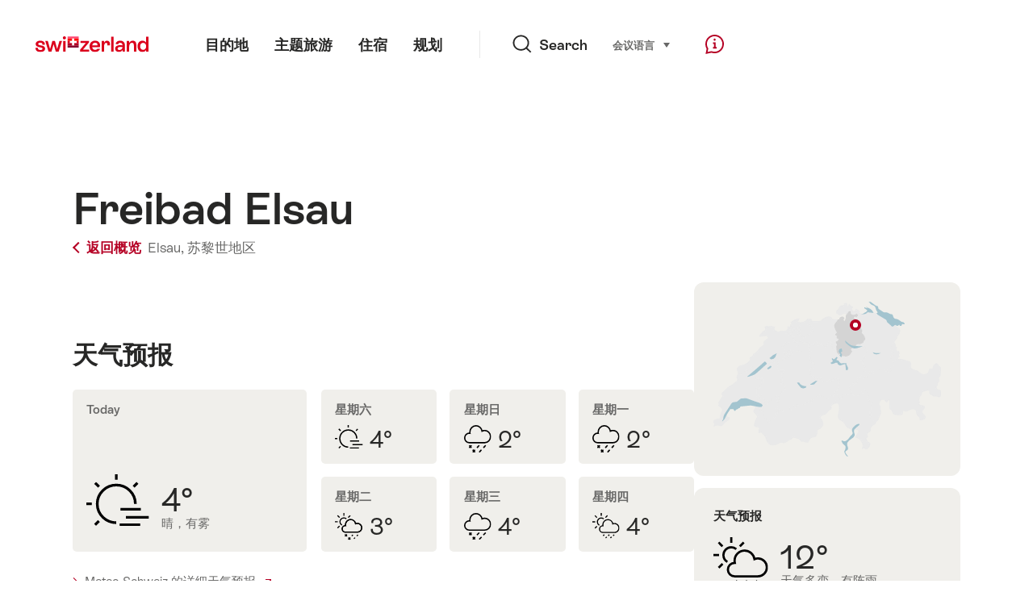

--- FILE ---
content_type: text/html;charset=UTF-8
request_url: https://sospo.myswitzerland.com/lakesides-swimming-pools-zh/freibad-elsau-562/
body_size: 14388
content:
<!DOCTYPE html>
<html class="no-js" dir="ltr" itemscope lang="zh">
<head>
    <meta charset="utf-8">
    <meta content="width=device-width, initial-scale=1.0" name="viewport">
    <meta content="app-id=588419227" name="apple-itunes-app">
    <meta content="app-id=com.myswitzerland.familyapp&amp;hl=de" name="google-play-app">

    <!-- Google Tag Manager -->
    <script>
  (function(w, d, s, l, i) {
    w[l] = w[l] || [];w[l].push({
      'gtm.start' : new Date().getTime(),
      event : 'gtm.js'
    });
    var f = d.getElementsByTagName(s)[0],
      j = d.createElement(s),
      dl = l != 'dataLayer' ? '&l=' + l : '';
    j.async = true;
    j.src = 'https://www.googletagmanager.com/gtm.js?id=' + i + dl;f.parentNode.insertBefore(j, f);
  })(window, document, 'script', 'dataLayer', 'GTM-K3Q6QXG');
</script>
    <!-- End Google Tag Manager -->

    <meta content="/assets/img/graphics/mstile-310x310.png" name="msapplication-TileImage">
    <link href="/assets/img/graphics/favicon-16x16.png" rel="icon" sizes="16x16" type="image/png">
    <link href="/assets/img/graphics/favicon-32x32.png" rel="icon" sizes="32x32" type="image/png">
    <link href="/assets/img/graphics/favicon-96x96.png" rel="icon" sizes="96x96" type="image/png">
    <link href="/assets/img/graphics/android-icon-192x192.png" rel="icon" sizes="192x192" type="image/png">
    <link href="/assets/img/graphics/apple-touch-icon-180x180.png" rel="apple-touch-icon" sizes="180x180" type="image/png">
    <link as="font" crossorigin href="/assets/fonts/STAllegra-Semibold.woff2" rel="preload" type="font/woff2">
    <link as="font" crossorigin href="/assets/fonts/STAllegra-Regular.woff2" rel="preload" type="font/woff2">

    <title>Freibad Elsau, Elsau: Water temperature &amp; weather | 瑞士国家旅游局</title>
    <meta content="Current information on temperatures, prices, opening hours and infrastructure for Freibad Elsau" name="description">

    
    <meta name="robots" content="index, follow">
    <!-- Open Graph data -->
    <meta content="article" property="og:type">
    <meta property="og:title">
    <meta content="Current information on temperatures, prices, opening hours and infrastructure for Freibad Elsau" property="og:description">
    <!-- Schema.org markup for Google+ -->
    <meta itemprop="name">
    <meta content="Current information on temperatures, prices, opening hours and infrastructure for Freibad Elsau" itemprop="description">
    <!-- Twitter Card data -->
    <meta content="summary" name="twitter:card">
    <meta name="twitter:title">
    <meta content="Current information on temperatures, prices, opening hours and infrastructure for Freibad Elsau" name="twitter:description">

    <script id="svgicons-script">
  (function (url, revision) {
    var storage = window.localStorage || {};
    if (!storage.svgicons || storage.svgicons_revision != revision) {
      document.write('<link rel="preload as="image" data-revision="' + revision + '" href="' + url + '" id="svgicons">');
    } else {
      document.write('<meta name="svgicons" data-revision="' + revision + '" content="' + url + '" id="svgicons">');
    }
  })( "/assets/img/svg-sprite.svg", '394faaf041a0d50e82b4484d91e7cbd53792b4c9bf06cd4ddf13a7dc655d3065');

  // The revision (second parameter) should change whenever the svg sprite (json) changes.
  // e.g. you can use the modification timestamp of the json file.
</script>

    <script>
  window.app_config = {
    language: document.querySelector("html").getAttribute("lang"),
    assetsDirectory: "/assets",
    locale: {
      watchlist: {
        storage: "watchlist",
        defaultName: "",
        removed: "\u79FB\u9664\u6536\u85CF"
      },
      autocomplete: {
        selected: "",
        complete: "\u60A8\u7684\u9009\u62E9 ${value}",
        found: "",
        notfound: "\u65E0\u5408\u9002\u7684\u5EFA\u8BAE"
      },
      date: {
        "date-picker-instruction": "\u8BF7\u4F7F\u7528\u65B9\u5411\u952E\u9009\u62E9\u65E5\u671F",
        firstDayOfWeek: 1,
        dateFormat: null,
        today: "Today",
        disabled: "\u4E0D\u9002\u7528",
        "prev-month": "\u4E00\u500B\u6708\u524D",
        "next-month": "\u4E00\u4E2A\u6708\u540E",
        months: [
          "\u4E00\u6708",
          "\u4E8C\u6708",
          "\u4E09\u6708",
          "April",
          "\u4E94\u6708",
          "\u516D\u6708",
          "\u4E03\u6708",
          "August",
          "\u4E5D\u6708",
          "\u5341\u6708",
          "\u5341\u4E00\u6708",
          "\u5341\u4E8C\u6708"
        ],
        monthsShort: [
          "Jan",
          "Feb",
          "Mar",
          "Apr",
          "May",
          "Jun",
          "Jul",
          "Aug",
          "Sep",
          "Oct",
          "\u5341\u4E00\u6708",
          "\u5341\u4E8C\u6708"
        ],
        weekdays: [
          "\u661F\u671F\u65E5",
          "\u661F\u671F\u4E00",
          "\u661F\u671F\u4E8C",
          "\u661F\u671F\u4E09",
          "\u661F\u671F\u56DB",
          "\u661F\u671F\u4E94",
          "\u661F\u671F\u516D"
        ],
        weekdaysShort: [
          "\u661F\u671F",
          "\u661F\u671F",
          "\u661F\u671F",
          "\u661F\u671F",
          "\u661F\u671F",
          "\u661F\u671F",
          "\u661F\u671F"
        ]
      },
      formerrors: {
        required: "",
        email: "",
        url: "",
        tel: "{label}' \u4E0D\u662F\u6B63\u78BA\u96FB\u8A71\u865F\u78BC",
        maxLength: "",
        minLength: "",
        equal: "",
        custom: ""
      },
      geolocation: {
        PERMISSION_DENIED: 'Der Benutzer hat die Ermittlung der Position nicht erlaubt.',
        POSITION_UNAVAILABLE: 'Die Position ist nicht verfügbar.',
        TIMEOUT: 'Das Zeitlimit für die Ermittlung der Position wurde überschritten.',
        UNKNOWN_ERROR: 'Unbekannter Fehler bei der Ermittlung der Position.'
      },
      map: {
        "copyright-swisstopo": "Geodaten © swisstopo"
      },
      weather: {
        w1: "\u6674\u5929",
        w2: "\u6674\uFF0C\u6709\u96FE",
        w3: "\u591A\u96F2",
        w4: "\u5929\u6C14\u591A\u53D8\uFF0C\u6709\u9635\u96E8",
        w5: "\u5929\u6C14\u591A\u53D8\uFF0C\u6709\u96F7\u96E8",
        w6: "\u5929\u6C14\u591A\u53D8\uFF0C\u6709\u964D\u96EA",
        w7: "\u5929\u6C14\u591A\u53D8\uFF0C\u6709\u51AC\u5B63\u96F7\u96E8",
        w8: "\u5929\u6C14\u591A\u53D8\uFF0C\u6709\u96E8\u5939\u96EA",
        w9: "\u5929\u6C14\u591A\u53D8\uFF0C\u6709\u51AC\u5B63\u96F7\u96E8",
        w10: "\u5C40\u90E8\u591A\u96F2",
        w11: "\u5C40\u90E8\u591A\u96F2\uFF0C\u6709\u9663\u96E8",
        w12: "\u5C40\u5730\u591A\u4E91\uFF0C\u6709\u96F7\u96E8",
        w13: "\u6642\u3005\u66C7\u308A\u307E\u305F\u306F\u96EA",
        w14: "\u5C40\u5730\u591A\u4E91\uFF0C\u6709\u51AC\u5B63\u96F7\u66B4",
        w15: "\u5C40\u90E8\u6709\u96F2\uFF0C\u6709\u9730/\u96E8\u593E\u96EA",
        w16: "\u5C40\u5730\u591A\u4E91\uFF0C\u6709\u51AC\u5B63\u96F7\u66B4",
        w17: "\u6709\u96FE",
        w18: "\u591A\u4E91",
        w19: "\u5927\u90E8\u5206\u65F6\u95F4\u591A\u4E91",
        w20: "Cloudy and rainy",
        w21: "Cloudy, snowfall",
        w22: "Cloudy, sleet",
        w23: "\u5927\u96E8",
        w24: "\u5927\u96EA",
        w25: "Cloudy, rain showers",
        w26: "Cloudy, thunderstorms",
        w27: "Cloudy, snowfall",
        w28: "\u591A\u4E91\uFF0C\u6709\u51AC\u5B63\u96F7\u66B4",
        w29: "Cloudy, sleet showers",
        w30: "\u591A\u4E91\uFF0C\u6709\u51AC\u5B63\u96F7\u66B4"
      },
      overlay: {
        closeButton: 'Overlay schliessen',
        iframeNotAccessible: 'Dieses Element ist nicht barrierefrei zugänglich.'
      }
    },
    google: {
      maps: {
        key: "AIzaSyCYlPxaWedZYP-fURKWamK6rtJb24LIiCo"
      }
    },
    algolia: {
      app: "LMQVZQEU2J",
      key: "913f352bafbf1fcb6735609f39cc7399",
      index: "myst_zh",
      searchResultsUrl: "//www.myswitzerland.com/zh/search",
      facetTypes: {
        Accommodation: "\u4F4F\u5BBF",
        Art: "\u827A\u672F",
        Climate_Overview_Page: "\u6C14\u5019",
        Default_Page: "\u9801\u9762",
        Event: "\u6D3B\u52A8",
        Experience: "\u4F53\u9A8C",
        Finder_Page: "\u7B5B\u9009\u9875\u9762",
        Food: "\u9910\u996E",
        Form: "\u4ECE",
        Home_Page: "\u4E3B\u9875",
        Info_Overview_Page: "\u4FE1\u606F",
        Info_Section_Page: "\u4FE1\u606F",
        Info: "Page",
        Landing_Page: "\u9801\u9762",
        News: "\u6700\u65B0\u6D88\u606F",
        Offer: "\u9879\u76EE",
        Organisation: "Organisation",
        Place: "\u5834\u6240\r\n",
        Planning_Information: "Planning Information",
        Recipe: "\u98DF\u8C31",
        Restaurant: "\u9910\u5385",
        Root_Page: "\u9801\u9762",
        Route: "\u7EBF\u8DEF",
        Storytelling_Page: "Story",
        Touristic_Object_Overview_Page: "\u65C5\u6E38\u76EE\u7684\u5730\u6982\u89C8",
        Whitelabel_Page: "\u65C5\u6E38\u76EE\u7684\u5730\u6982\u89C8",
      }
    },
    guidle: {
      apiPois: 'https://www.guidle.com/m_ekUNmn/Schweiz-Tourismus/Webcams/?language={lang}',
      apiDetail: 'https://www.guidle.com/m_ekUNmn/Schweiz-Tourismus/Webcams/?templateVariant=json&offerIds={id}&language={lang}',
      apiHistory: 'https://www.guidle.com/api/rest/2.0/webcam/historic-pictures/{id}'
    }
  }
</script>

<script async src="https://www.googletagservices.com/tag/js/gpt.js"></script>
    <script>
  if (window.matchMedia && window.matchMedia('(prefers-color-scheme: dark)').matches) {
    const darkStyles = "/assets/css/ui-dark.css?d673430d1f20ac2969c0355a760faf7121ac19427cb1d0f9dfcc641b0f7e230e";
    document.write(`<link href="${darkStyles}" rel="stylesheet">`);
  } else {
    const styles = "/assets/css/ui.css?ae9b86d705dfc488a6f403346e2bd218b37ba8e8604f86f4ab5a6a3c16706cdc";
    document.write(`<link href="${styles}" rel="stylesheet">`);
  }
</script>
<noscript>
    <link rel="stylesheet" href="/assets/css/ui.css?ae9b86d705dfc488a6f403346e2bd218b37ba8e8604f86f4ab5a6a3c16706cdc">
</noscript>

</head>

<body>
<noscript>
    <iframe src="https://www.googletagmanager.com/ns.html?id=GTM-K3Q6QXG" height="0" width="0" style="display:none;visibility:hidden"></iframe>
</noscript>

<div id="body">
    <header class="Header" data-js-autobreak="small" data-js-nav id="Header">
    <p aria-level="1" class="visuallyhidden" role="heading">跳转至 myswitzerland.com</p>
    <nav aria-describedby="Skiplinks--h2" class="Skiplinks" data-js-skiplinks id="Skiplinks">
        <h2 class="visuallyhidden" id="Skiplinks--h2">快速导航</h2>
        <ul>
            <li><a accesskey="1" href="#main-content" title="[ALT + 1]">内容</a></li>
            <li><a accesskey="2" href="/" title="[ALT + 2]">主页</a></li>
            <li><a accesskey="3" href="#headermainnav" title="[ALT + 3]">导航</a></li>
            <li><a accesskey="4" href="#TO_BE_DEFINED" title="[ALT + 4]">Sitemap</a></li>
            <li><a accesskey="5" aria-expanded="false" data-flyout='{"focusInside":"input"}' data-js-flyout href="#searchOverlay" title="[ALT + 5]">直接搜索</a></li>
        </ul>
    </nav>

    <div class="Overlay is-collapsed" data-flyout='{"syncstate":{"html, body":"is-overlaid"},"openAnimated":true,"closeAnimated":true,"arrowElements":false,"history":"searchOverlay"}' id="searchOverlay">
        <button class="Overlay--close" data-flyout-el="close" type="button">
            <span class="visuallyhidden">关闭导航</span>
        </button>
        <div class="Overlay--content">
            <div class="Search" data-imageconfig="w_{w},h_{h},c_fill,g_auto,f_auto,q_auto,e_sharpen:50/" data-imagepath="https://media.myswitzerland.com/image/fetch/" data-js-search data-minlength="2" data-path="https://www.myswitzerland.com/zh">
    <div class="js-search--app">
        <script type="application/json">
            {
                "searchLegend": "Search",
                "placeholder": "输入搜索内容",
                "searchButton": "搜索",
                "resultsFound": "结果",
                "showAll": "显示全部",
                "showPage": "显示内容"
            }
        </script>
    </div>
</div>

        </div>
        <button class="FocusOnly" data-flyout-el="close" type="button">关闭导航</button>
    </div>

    <div class="Header--nav is-hidden-mobilenav" data-js-autobreak="small">
        <div class="Header--nav--logo">
            <a class="HeaderLogo" href="//www.myswitzerland.com/zh/" id="headerlogo" title="MySwitzerland">
    <span class="HeaderLogo--picto Icon" data-picto="logo-switzerland-flag">
        <svg aria-hidden="true"><use xlink:href="#picto-logo-switzerland-flag"></use></svg>
    </span>
</a>


        </div>

        <div class="Header--navLeft">
            <div class="Header--nav--main ResponsiveHolder" data-js-responsive-content='{"target":"headermainnav","breakpoint":"tablet-portrait","type":"above"}'>
                <nav class="HeaderMainNav" id="headermainnav">
                    <h2 class="visuallyhidden">总导航</h2>
                    <ul class="HeaderMainNav--list">
                        <li><a class="HeaderMainNav--link" href="https://www.myswitzerland.com/zh-hans/destinations/"> <span class="HeaderMainNav--link--text">目的地</span></a></li>
                        <li><a class="HeaderMainNav--link" href="https://www.myswitzerland.com/zh-hans/interests/"> <span class="HeaderMainNav--link--text">主题旅游</span></a></li>
                        <li><a class="HeaderMainNav--link" href="https://www.myswitzerland.com/zh-hans/accommodation/"> <span class="HeaderMainNav--link--text">住宿</span></a></li>
                        <li><a class="HeaderMainNav--link" href="https://www.myswitzerland.com/zh-hans/planning/"> <span class="HeaderMainNav--link--text">规划</span></a></li>
                    </ul>
                </nav>
            </div>
        </div>
        <div class="Header--nav--services" data-hidden="true" data-js-collapsible='{"group":"subnav","syncstate":{".Header--nav":"is-servicenav-open"}}' id="headerservicenavcontainer">
            <h2 class="visuallyhidden">Search</h2>
            <a aria-expanded="false" class="HeaderSearch" data-flyout-target="searchOverlay" data-flyout='{"focusInside":"input"}' data-js-flyout href="#searchOverlay">
                <span class="Icon" data-picto="service-search">
                    <svg aria-hidden="true"><use xlink:href="#picto-service-search"></use></svg>
                </span>
                <span class="HeaderSearch--text">Search</span>
            </a>
        </div>
        <div class="Header--nav--meta ResponsiveHolder" data-js-responsive-content='{"target":"headermetanav","breakpoint":"tablet-portrait","type":"above"}'>
            <div class="HeaderMetaNav" id="headermetanav">
    <h2 class="visuallyhidden">语言，地区及相关链接</h2>
    <ul class="HeaderMetaNav--list">
        <li class="HeaderMetaNav--item">
            <a class="" href="https://www.myswitzerland.com/meetings/"> 会议 </a>
        </li>

        <li class="HeaderMetaNav--item">
            <div class="Flyout HeaderMetaNav--languages bottom">
                <a href="#u86" class="Flyout--trigger" data-js-flyout="true" aria-controls="u86" aria-expanded="false">
                    <span class="Icon before inline" data-picto="globe">
                        <svg aria-hidden="true"><use xlink:href="#picto-globe"></use></svg>
                    </span>
                    语言
                    <span class="visuallyhidden">选择 (点击显示)</span>
                </a>
                <div class="Flyout--content is-collapsed" id="u86">
                    <div class="Flyout--content--inner" data-js-selfalign>
                        <div class="HeaderMetaNav--languages">
    <ul class="LinkList menu">
        
        <li>
            <a class="Link black small" href="https://sospo.myswitzerland.com/badewetter/freibad-elsau-562/">Deutsch</a>
        </li>
        
        <li>
            <a class="Link black small" href="https://sospo.myswitzerland.com/lakesides-swimming-pools/freibad-elsau-562/">English</a>
        </li>
        
        <li>
            <a class="Link black small" href="https://sospo.myswitzerland.com/meteo-des-plages/freibad-elsau-562/">Français</a>
        </li>
        
        <li>
            <a class="Link black small" href="https://sospo.myswitzerland.com/temperature-balneari/freibad-elsau-562/">Italiano</a>
        </li>
        
        <li>
            <a class="Link black small" href="https://sospo.myswitzerland.com/zonas-de-bano/freibad-elsau-562/">Español</a>
        </li>
        
        <li>
            <a class="Link black small" href="https://sospo.myswitzerland.com/zwemweer/freibad-elsau-562/">Nederlands</a>
        </li>
        
        <li>
            <a class="Link black small" href="https://sospo.myswitzerland.com/lakesides-swimming-pools-pt/freibad-elsau-562/">Português</a>
        </li>
        
        <li>
            <a class="Link black small" href="https://sospo.myswitzerland.com/jeziora-baseny/freibad-elsau-562/">Polski</a>
        </li>
        
        <li>
            <a class="Link black small" href="https://sospo.myswitzerland.com/lakesides-swimming-pools-ru/freibad-elsau-562/">Русский</a>
        </li>
        
        <li>
            <a class="Link black small is-active" href="https://sospo.myswitzerland.com/lakesides-swimming-pools-zh/freibad-elsau-562/">中文简体</a>
        </li>
        
        <li>
            <a class="Link black small" href="https://sospo.myswitzerland.com/lakesides-swimming-pools-ja/freibad-elsau-562/">日本語</a>
        </li>
        
        <li>
            <a class="Link black small" href="https://sospo.myswitzerland.com/lakesides-swimming-pools-zo/freibad-elsau-562/">中文繁体</a>
        </li>
        
        <li>
            <a class="Link black small" href="https://sospo.myswitzerland.com/lakesides-swimming-pools-ko/freibad-elsau-562/">한국어</a>
        </li>
        
        <li>
            <a class="Link black small" href="https://sospo.myswitzerland.com/lakesides-swimming-pools-ar/freibad-elsau-562/">العربية</a>
        </li>
    </ul>
</div>

                        
                        <button class="FocusOnly" data-flyout-el="close" type="button">关闭</button>
                    </div>
                </div>
            </div>
        </li>
    </ul>
</div>

        </div>
        <nav class="HeaderServiceNav">
            <h2 class="visuallyhidden">Service Navigation</h2>
            <ul class="HeaderServiceNav--list">
                <li>
                    <a href="//help.myswitzerland.com/hc/" class="HeaderServiceNav--link" data-js-tooltip="bottom compact t-xxs t-red t-bold" title="帮助 &amp; 联络">
                        <span class="Icon red" data-picto="service-contact">
                            <svg aria-hidden="true"><use xlink:href="#picto-service-contact"></use></svg>
                        </span>
                        <span class="visuallyhidden">帮助 &amp; 联络</span>
                    </a>
                </li>
                <li class="is-visible-tablet-portrait">
                    <a href="" class="HeaderServiceNav--link" data-js-tooltip="bottom compact t-xxs t-red t-bold" title="在我周围">
                        <span class="Icon red" data-picto="service-around-me">
                            <svg aria-hidden="true"><use xlink:href="#picto-service-around-me"></use></svg>
                        </span>
                        <span class="visuallyhidden">在我周围</span>
                    </a>
                </li>
            </ul>
        </nav>
    </div>
    <div class="HeaderMobile" data-js-autobreak="small">
    <div class="HeaderMobile--header">
        <a class="HeaderLogo" href="//www.myswitzerland.com/zh/" id="headerlogo" title="MySwitzerland">
    <span class="HeaderLogo--picto Icon" data-picto="logo-switzerland-flag">
        <svg aria-hidden="true"><use xlink:href="#picto-logo-switzerland-flag"></use></svg>
    </span>
</a>



        <button aria-controls="mobilenav" aria-expanded="false" class="HeaderMobile--toggle" data-js-flyout>
            <span class="HeaderMobile--toggle--label"> 目录 <span class="visuallyhidden">打开导航</span>
            </span>
        </button>
    </div>
    <div class="HeaderMobile--nav is-collapsed" data-flyout='{"syncstate":{"#Header, html":"is-mobile-open"},"closeAnimated":true,"arrowElements":"[aria-controls], a[href]"}' id="mobilenav">
        <div class="HeaderMobile--nav--main">
            <div class="HeaderMobile--nav--head">
                <button class="HeaderMobile--nav--close" data-flyout-el="close">
                    <span class="visuallyhidden">关闭导航</span>
                </button>
                <h2 class="visuallyhidden">Search</h2>
<a aria-expanded="false" class="HeaderSearch" data-flyout='{"focusInside":"input","syncstate":{".HeaderMobile--nav":"is-search-open"},"openAnimated":true,"closeAnimated":true}' data-js-flyout href="#searchOverlay">
    <span class="Icon" data-picto="service-search">
        <svg aria-hidden="true"><use xlink:href="#picto-service-search"></use></svg>
    </span>
    <span class="HeaderSearch--text">Search</span>
</a>

            </div>
            <div class="HeaderMobile--nav--body">
                <nav class="HeaderMobileMainNav">
                    <h2 class="visuallyhidden">总导航</h2>
                    <ul class="HeaderMobileMainNav--list">
                        <li><a class="HeaderMobileMainNav--link home" href="/">Home</a></li>
                        <li><a class="HeaderMobileMainNav--link" href="https://www.myswitzerland.com/zh-hans/destinations/"> 目的地 </a></li>
                        <li><a class="HeaderMobileMainNav--link" href="https://www.myswitzerland.com/zh-hans/interests/"> 主题旅游 </a></li>
                        <li><a class="HeaderMobileMainNav--link" href="https://www.myswitzerland.com/zh-hans/accommodation/"> 住宿 </a></li>
                        <li><a class="HeaderMobileMainNav--link" href="https://www.myswitzerland.com/zh-hans/planning/"> 规划 </a></li>
                    </ul>
                </nav>
                <div class="ResponsiveHolder" data-js-responsive-content='{"target":"headermetanav","breakpoint":"tablet-portrait","type":"below"}'></div>
            </div>
            <div class="HeaderMobile--nav--foot">
                <div class="HeaderServiceNavMobile" data-js-headerservicenavmobile id="HeaderServiceNavMobile">
    <h2 class="visuallyhidden">Service Navigation</h2>
    <ul class="HeaderServiceNavMobile--list">
        <li>
            <a class="HeaderServiceNavMobile--item--link" data-js-headerservicenavmobile-el href="">
                <span class="Icon" data-picto="location">
                    <svg aria-hidden="true"><use xlink:href="#picto-location"></use></svg>
                </span>
                <span class="HeaderServiceNavMobile--item--link--text">地图</span>
            </a>
        </li>
        <li>
            <a class="HeaderServiceNavMobile--item--link" data-js-headerservicenavmobile-el href="">
                <span class="Icon" data-picto="service-contact">
                    <svg aria-hidden="true"><use xlink:href="#picto-service-contact"></use></svg>
                </span>
                <span class="HeaderServiceNavMobile--item--link--text">帮助 &amp; 联络</span>
            </a>
        </li>
    </ul>
</div>

            </div>
        </div>
        <div class="HeaderMobile--nav--sub ResponsiveHolder" data-js-responsive-content='{"target":"headersubnav","breakpoint":"tablet-portrait","type":"below"}'></div>
    </div>
</div>
    <div class="Header--background"></div>
</header>

    <div class="site-content" id="main-content" role="main">
        <div class="l-Gap l-SiteWidth none-down">
    <div class="PageHeader small">
        <div class="PageHeader--header">
            <h1 class="PageHeader--title">Freibad Elsau</h1>
            <div class="PageHeader--meta">
                <a class="PageHeader--category" href="/lakesides-swimming-pools-zh/" title="返回概览">
                    <span class="Icon before inline" data-icon="nav-back-mobile"></span> 返回概览
                </a>
                <span class="PageHeader--info"> 
                    <a href="https://sospo.myswitzerland.com/lakesides-swimming-pools-zh/-/winterthur/" title="Elsau">Elsau,</a>
                    <a href="https://sospo.myswitzerland.com/lakesides-swimming-pools-zh/-/" title="苏黎世地区">苏黎世地区</a>
                </span>
            </div>
        </div>
    </div>
</div>


        <div class="l-Gap none-down">
            <div class="l-PageGrid">
                <div class="l-PageGrid--inner">
                    <div class="l-PageGrid--main">

                        <div class="l-Gap l-SiteWidth s-down">
    
    <div class="PageHeader--image small">
        

        

    </div>
    <div class="PageHeader--summary">
        <section class="MobileSummary facts">
            <h2 id="u3" class="visuallyhidden">天气预报</h2>
            <ul aria-labelledby="u3" class="MobileSummary--bar">
                <li class="MobileSummary--section">
                    <div class="MobileSummary--info">
                        <div class="QuickFacts summary">
                            <div aria-hidden="true" class="QuickFacts--icon">
                                <span class="Icon" data-picto="weather">
                                    <svg aria-hidden="true"><use xlink:href="#picto-weather"></use></svg>
                                </span>
                            </div>
                            <ul class="QuickFacts--info">
                                <li class="QuickFacts--value">12°</li>
                            </ul>
                        </div>
                    </div>
                </li>
                <li class="MobileSummary--section">
                    
<div class="MobileSummary--info">
    
    
    <div class="QuickFacts summary">
        <ul class="QuickFacts--info">
            <li class="QuickFacts--value">—/—</li>
            <li class="QuickFacts--content">室内/户外 泳池</li>
        </ul>
    </div>
</div>
                </li>
            </ul>
        </section>
    </div>
</div>



                        ﻿

                        <div class="ArticleSection" id="articlesection-u8">
    <div class="ArticleSection--header" data-inpagenavigation-title="天气预报">
        <h2 class="ArticleSection--title">天气预报</h2>
        <button aria-controls="articlesection-u8-content" aria-expanded="false" class="ArticleSection--toggle" type="button">
            <span class="visuallyhidden">显示 天气预报 相关内容</span>
        </button>
    </div>
    <div class="ArticleSection--content" data-hidden="true" data-js-collapsible="articlesection-u8-section" id="articlesection-u8-content">
        <div class="ArticleSection--content--inner">
            <div class="l-Gap l-SiteWidth m-down small">
    <div data-js-weather="{&quot;rKey&quot;:719,&quot;type&quot;:&quot;forecast&quot;,&quot;relUrl&quot;:&quot;/assets/img/graphics/weather/&quot;,&quot;provider&quot;:&quot;https://cdn2.myswitzerland.com/meteo/transformed/resort_{rKey}.json&quot;,&quot;linkText&quot;:&quot;Meteo Schweiz 的详细天气预报&quot;,&quot;genericText&quot;:&quot;Meteo Schweiz&quot;,&quot;genericLink&quot;:&quot;https://www.srf.ch/meteo&quot;}"></div>
</div>

        </div>
    </div>
</div>


                        
                            <div class="ArticleSection" id="articlesection-u9">
    <div class="ArticleSection--header" data-inpagenavigation-title="Preise">
        <h2 class="ArticleSection--title">价格</h2>
        <button aria-controls="articlesection-u9-content" aria-expanded="false" class="ArticleSection--toggle" type="button">
            <span class="visuallyhidden">显示 价格 相关内容</span>
        </button>
    </div>
    <div class="ArticleSection--content" data-hidden="true" data-js-collapsible="articlesection-u9-section" id="articlesection-u9-content">
        <div class="ArticleSection--content--inner">
            <div class="l-Gap l-SiteWidth none-down">
                <div class="KeyValueList evenColumns">
                    <table data-js-autobreak="reset">
                        <caption>
                            <span class="visuallyhidden">Key Value List</span>
                        </caption>
                        <tbody>
                            <tr>
                                <th scope="row">儿童</th>
                                <td>4.&mdash;</td>
                            </tr>
                            
                            <tr>
                                <th scope="row">大人</th>
                                <td>7.&mdash;</td>
                            </tr>
                            
                            
                        </tbody>
                    </table>
                    
                </div>
            </div>
        </div>
    </div>
</div>

                        
                        
                            <div class="ArticleSection" id="articlesection-u10">
    <div class="ArticleSection--header" data-inpagenavigation-title="Öffnungszeiten">
        <h2 class="ArticleSection--title">营业时间</h2>
        <button aria-controls="articlesection-u10-content" aria-expanded="false" class="ArticleSection--toggle" type="button">
            <span class="visuallyhidden">显示 营业时间 相关内容 </span>
        </button>
    </div>
    <div class="ArticleSection--content" data-hidden="true" data-js-collapsible="articlesection-u10-section" id="articlesection-u10-content">
        <div class="ArticleSection--content--inner">
            <div class="l-Gap l-SiteWidth s-down">
                <div class="KeyValueList evenColumns">
                    <table data-js-autobreak="reset">
                        <caption>
                            <span class="visuallyhidden">营业时间</span>
                        </caption>
                        <tbody>
                            
                            <tr>
                                <th scope="row">季节开始:</th>
                                <td>07.05.2022</td>
                            </tr>
                            <tr>
                                <th scope="row">季节结束:</th>
                                <td>11.09.2022</td>
                            </tr>
                        </tbody>
                    </table>
                    
                </div>
            </div>
        </div>
    </div>
</div>

                        
                        
                            <div class="ArticleSection" id="articlesection-u15">
    <div class="ArticleSection--header" data-inpagenavigation-title="设施信息">
        <h2 class="ArticleSection--title">设施信息</h2>
        <button aria-controls="articlesection-u15-content" aria-expanded="false" class="ArticleSection--toggle" type="button">
            <span class="visuallyhidden">显示 设施信息 相关内容</span>
        </button>
    </div>
    <div class="ArticleSection--content" data-hidden="true" data-js-collapsible="articlesection-u15-section" id="articlesection-u15-content">
        <div class="ArticleSection--content--inner">
            <div class="l-Gap l-SiteWidth none-down">
                <div class="SummaryAccordion2Section">
                    <article class="SummaryAccordion2">
    <div class="SummaryAccordion2--inner">
        <div class="SummaryAccordion2--header">
            <div class="SummaryAccordion2--header--inner">
                <h3 class="SummaryAccordion2--title">浴场类型</h3>
                <button aria-controls="u11-content" aria-expanded="false" class="SummaryAccordion2--toggle" type="button">
                    <span class="visuallyhidden">显示 浴场类型 相关内容</span>
                </button>
                <div class="SummaryAccordion2--summary hide-expanded">室外泳池</div>
            </div>
        </div>
        <div class="SummaryAccordion2--content" data-hidden="true" data-js-collapsible="u11-card" id="u11-content">
            <div class="SummaryAccordion2--content--inner">
                <div class="l-Gap none-down">
                    <ul class="FeatureTags">
                        
                        <li class="FeatureTag">室外泳池</li>
                        
                        
                        
                        
                    </ul>
                </div>
            </div>
        </div>
    </div>
</article>

                    <article class="SummaryAccordion2">
    <div class="SummaryAccordion2--inner">
        <div class="SummaryAccordion2--header">
            <div class="SummaryAccordion2--header--inner">
                <h3 class="SummaryAccordion2--title">1 Pool</h3>
                
                <button aria-controls="u12-content" aria-expanded="false" class="SummaryAccordion2--toggle" type="button">
                    <span class="visuallyhidden">显示 1 Pool 相关内容 </span> 
                    
                </button>
            </div>
        </div>
        <div class="SummaryAccordion2--content" data-hidden="true" data-js-collapsible="u12-card" id="u12-content">
            <div class="SummaryAccordion2--content--inner">
                <div class="KeyValueList evenColumns">
                    <table data-js-autobreak="reset">
                        <caption>
                            <span class="visuallyhidden">Key Value List</span>
                        </caption>
                        <tbody>
                            <tr>
                                <th scope="row">长度:</th>
                                <td>25m</td>
                            </tr>
                            
                            <tr>
                                <th scope="row">儿童戏水池:</th>
                                <td>1</td>
                            </tr>
                        </tbody>
                    </table>
                </div>
                <div class="l-Gap none-down">
                    <ul class="FeatureTags">
                        
                        
                        <li class="FeatureTag">深水池</li>
                        <li class="FeatureTag">戏水池</li>
                        
                        
                        
                        
                        
                        
                        
                        
                        
                        
                    </ul>
                </div>
            </div>
        </div>
    </div>
</article>

                    

                    <article class="SummaryAccordion2">
    <div class="SummaryAccordion2--inner">
        <div class="SummaryAccordion2--header">
            <div class="SummaryAccordion2--header--inner">
                <h3 class="SummaryAccordion2--title">2 Diving platforms</h3>
                <button aria-controls="u14-content" aria-expanded="false" class="SummaryAccordion2--toggle" type="button">
                    <span class="visuallyhidden">显示 2 Diving platforms 相关内容</span>
                </button>
            </div>
        </div>
        <div class="SummaryAccordion2--content" data-hidden="true" data-js-collapsible="u14-card" id="u14-content">
            <div class="SummaryAccordion2--content--inner">
                <div class="KeyValueList evenColumns">
                    <table data-js-autobreak="reset">
                        <caption>
                            <span class="visuallyhidden">Key Value List</span>
                        </caption>
                        <tbody>
                            <tr>
                                <th scope="row">1 meter:</th>
                                <td>1</td>
                            </tr>
                            
                            <tr>
                                <th scope="row">3 meter:</th>
                                <td>1</td>
                            </tr>
                            
                            
                        </tbody>
                    </table>
                </div>
            </div>
        </div>
    </div>
</article>

                </div>
            </div>
        </div>
    </div>
</div>

                        
                        
                            <div class="ArticleSection" id="articlesection-u16">
    <div class="ArticleSection--header" data-inpagenavigation-title="更多设施">
        <h2 class="ArticleSection--title">更多设施</h2>
        <button aria-controls="articlesection-u16-content" aria-expanded="false" class="ArticleSection--toggle" type="button">
            <span class="visuallyhidden">显示 更多设施 相关内容 </span>
        </button>
    </div>
    <div class="ArticleSection--content" data-hidden="true" data-js-collapsible="articlesection-u16-section" id="articlesection-u16-content">
        <div class="ArticleSection--content--inner">
            <div class="l-Gap l-SiteWidth">
    <div class="ArticleSubSection">
        <h3 class="ArticleSubSection--title">运动及休闲</h3>
        <div class="ArticleSubSection--content">
            <div class="l-Gap l-SiteWidth none-down">
                <ul class="FeatureTags">
                    
                    <li class="FeatureTag">游乐场/运动场（飞盘，羽毛球...）</li>
                    
                    
                    
                    
                    
                    
                    <li class="FeatureTag">水上玩具</li>
                    
                    
                    
                    
                </ul>
            </div>
        </div>
    </div>
</div>

            <div class="l-Gap l-SiteWidth">
    <div class="ArticleSubSection">
        <h3 class="ArticleSubSection--title">餐饮</h3>
        <div class="ArticleSubSection--content">
            <div class="l-Gap l-SiteWidth none-down">
                <ul class="FeatureTags">
                    
                    
                    <li class="FeatureTag">小賣店 Kiosk </li>
                    
                    <li class="FeatureTag">烧烤地点</li>
                </ul>
            </div>
        </div>
    </div>
</div>

            <div class="l-Gap l-SiteWidth">
    <div class="ArticleSubSection">
        <h3 class="ArticleSubSection--title">更衣室</h3>
        <div class="ArticleSubSection--content">
            <!-- Begin: components/content/FeatureTags/FeatureTags -->
            <!-- Default gap: none, small: s, here: none -->
            <div class="l-Gap l-SiteWidth none-down">
                <ul class="FeatureTags">
                    <li class="FeatureTag">更衣室</li>
                    
                    
                </ul>
            </div>
            <!-- End: components/content/FeatureTags/FeatureTags -->
        </div>
    </div>
</div>

            

            <div class="l-Gap l-SiteWidth">
    <div class="ArticleSubSection">
        <h3 class="ArticleSubSection--title">其他</h3>
        <div class="ArticleSubSection--content">
            <div class="l-Gap l-SiteWidth none-down">
                <ul class="FeatureTags">
                    
                    
                    
                    <li class="FeatureTag">日光浴场</li>
                    <li class="FeatureTag">遮阳</li>
                    <li class="FeatureTag">救生员</li>
                    
                    
                    
                    <li class="FeatureTag">休息室</li>
                    <li class="FeatureTag">沐浴</li>
                    
                </ul>
            </div>
        </div>
    </div>
</div>

        </div>
    </div>
</div>
                        
                        <div class="ArticleSection" id="articlesection-u17">
    <div class="ArticleSection--header" data-inpagenavigation-title="Kontakt">
        <h2 class="ArticleSection--title">天气</h2>
        <button aria-controls="articlesection-u17-content" aria-expanded="false" class="ArticleSection--toggle" type="button">
            <span class="visuallyhidden">显示 天气 相关内容 </span>
        </button>
    </div>
    <div class="ArticleSection--content" data-hidden="true" data-js-collapsible="articlesection-u17-section" id="articlesection-u17-content">
        <div class="ArticleSection--content--inner">
            <div class="l-Gap l-SiteWidth s-down">
                <div class="richtext">
                    <p class="l-Gap em-down">
                        Freibad Elsau <br> 
                        <span>Rümikerstrasse<br /></span> 
                        <span>8352 Elsau</span>
                    </p>
                    <p>
                        <span>+41 (0)52 363 23 50<br /></span> 
                        <span>
                            <a href="mailto:badi.elsau@bluewin.ch" class="Link icon-after">badi.elsau@bluewin.ch
                                <span class="Icon after" data-icon="link-external"></span>
                            </a><br />
                        </span> 
                        <span>
                            <a href="http://www.elsau.ch" target="_blank" class="Link icon-after">www.elsau.ch 
                            <span class="Icon after" data-icon="link-external"></span></a>
                        </span>
                    </p>
                </div>
            </div>
        </div>
    </div>
</div>

                        <div class="ArticleSection plain" id="articlesection-u19">
    <div class="ArticleSection--content">
        <div class="ArticleSection--content--inner">
            <!-- Default gap: s, small: s, here: s -->
            <div class="em-up l-Gap l-SiteWidth s-down">
                <div class="richtext t-regular t-xxs">
                    <p>所有信息均由当地合作伙伴提供，天气数据来源 SRF Meteo.</p>
                </div>
            </div>
        </div>
    </div>
</div>

                    </div>
                    <div class="l-PageGrid--aside" data-js-aside>
                        <div class="l-PageGrid--aside--content" data-js-aside-content>
                            <div class="Summary">
    <h2 class="visuallyhidden">??detail_summary_zh??</h2>
    <div class="Summary--item">
        <div class="SidebarWidget">
    <div class="SidebarWidget--body">
        <div class="MapWidget" data-js-mapwidget>
            <h3 class="visuallyhidden">??detail_map_zh??</h3>
            <div class="MapWidget--map">
                <div class="MapWidget--mapLayer">
                    <div class="AreaMap flat" data-js-areamap='{&quot;selectedArea&quot;:&quot;003&quot;,&quot;areas&quot;:null,&quot;routeLocations&quot;:null}'>
                        <div class="LazyContent"
                             data-lazycontent="/assets/img/graphics/areamap.svg">
                            <img alt="Übersichtskarte (wird geladen)" class="AreaMap--preview" src="/assets/img/graphics/areamap-preview.png" style="width:100%">
                        </div>
                        <div class="AreaMap--locationLayer">
                            <div class="AreaMap--location" style="left:62.58503401360545%;top:15.200000000000001%;" data-region="Winterthur">
                                <button class="customTrigger" data-js-tooltip="true" type="button" aria-describedby="tooltip_u1">
                                    <span class="js-areaMapMarker AreaMap--prominentMarker"></span>
                                </button>
                                <div class="Tooltip--hidden" id="tooltip_u1">
                                    <div class="t-base t-bold">Elsau</div>
                                    <div class="t-xs">Winterthur</div>
                                </div>
                            </div>
                        </div>
                        <a class="AreaMap--link" href="https://maps.apple.com/?q=47.5028641869000000000,8.7920597436000000000" target="_blank" title="Show on map">Show on map</a>
                    </div>
                </div>
            </div>
        </div>
        <a href="https://maps.apple.com/?q=47.5028641869000000000,8.7920597436000000000" target="_blank" class="Link list MapWidget--link is-visible-mobile">Show on map </a>
    </div>
</div>

    </div>
    <div class="Summary--item">
        <div class="SidebarWidget">
    <h3 class="SidebarWidget--title">天气预报</h3>
    <div class="SidebarWidget--body">
        <div class="QuickFactsWidget">
            <div class="QuickFacts large">
                <div aria-hidden="true" class="QuickFacts--icon">
                    <img src="/assets/img/graphics/weather/04.svg" alt=""/>
                </div>
                <ul class="QuickFacts--info">
                    <li class="QuickFacts--value">12°</li>
                    <li class="QuickFacts--content">天气多变，有阵雨</li>
                </ul>
            </div>
            <div class="QuickFactsWidget--additional">
                
                <div class="QuickFactsWidget--item">
                    <div class="QuickFactsWidget--inner">
                        <div class="QuickFacts">
                            <ul class="QuickFacts--info">
                                <li class="QuickFacts--value">—</li>
                                <li class="QuickFacts--content">室外泳池</li>
                            </ul>
                        </div>
                    </div>
                </div>
                
                
            </div>
            
        </div>
    </div>
</div>
    </div>
</div>

                        </div>
                    </div>
                </div>
            </div>
        </div>

        <div class="l-Gap l-down s-up">
    <div class="l-HiddenOverflow">
        <div class="Advertisement default">
            <div class="Advertisement--layout"><div class="Advertisement--width">
    <h3 class="Advertisement--title">Advertisement</h3>
    <div class="Advertisement--box">
        <!-- Google Ad Manager -->
        <script>
            var googletag = googletag || {};
            googletag.cmd = googletag.cmd || [];
            googletag.cmd.push(function() {
                var responsiveMapping = googletag.sizeMapping()
                    .addSize([ 750, 0 ], [ [ 994, 250 ], [ 994, 118 ], [ 728, 90 ] ]) // Desktop
                    .addSize([ 0, 0 ], [ [ 320, 100 ], [ 320, 50 ] ]) // Mobile
                    .build();
                googletag.defineSlot('/18039417/MySwitzerland_Board', [ [ 320, 50 ], [ 728, 90 ], [ 320, 100 ], [ 994, 118 ], [ 994, 250 ] ], 'div-gpt-ad-1547208531910-0')
                    .defineSizeMapping(responsiveMapping).setCollapseEmptyDiv(true).addService(googletag.pubads())
                    .setTargeting("url", "/sospo/lakesides-swimming-pools-zh")
                    .setTargeting("pageID", "05D09EB8-6498-4B1B-BA52-BBA50F27A57F");
                googletag.enableServices();
            });
        </script>
        <div id="div-gpt-ad-1547208531910-0">
            <script>
                googletag.cmd.push(function() {
                    googletag.display('div-gpt-ad-1547208531910-0');
                });
            </script>
        </div>
    </div>
</div>
</div>
        </div>
    </div>
</div>


        ﻿<div class="RelatedSection">
    <div class="l-Gap m-up none-down">
        <div class="l-Gap l-SiteWidth l-down">
    <div class="SectionTitle inline" data-inpagenavigation-title="Informationen">
        <h2 class="SectionTitle--title">
            <span>Resort details:</span>
            <a href="https://www.myswitzerland.com/zh-hans/destinations/winterthur/" target="_blank">Elsau</a>
        </h2>
    </div>
    <ul class="CardTeaserSection">
        <li>
            <article class="CardTeaser">
    <div class="CardTeaser--inner">
        <div class="CardTeaser--header">
            <div class="CardTeaser--image">
                <img alt="" src="/dummy/pictos/kontakt.svg">
            </div>
            <h3 class="CardTeaser--title">旅游局</h3>
            <button aria-controls="u39-content" aria-expanded="false" class="CardTeaser--toggle" type="button">
                <span class="visuallyhidden">旅游局</span>
            </button>
        </div>
        <div class="CardTeaser--content" data-hidden="true" data-js-collapsible="u39-card" id="u39-content">
            <div class="CardTeaser--text">
            
                <p>
                    <strong class="t-dark t-bold">House of Winterthur</strong> <br /> 
                    <span>Im Hauptbahnhof <br /></span>
                    <span>8401 Winterthur <br /></span> 
                    <span>P +41 (0)52 208 01 01 <br /></span>
                    
                    <span><a href="mailto:touristinfo@winterthur.com">touristinfo@winterthur.com</a> <br /></span>
                    <span><a href="https://winterthur.com" target="_blank">https://winterthur.com</a></span>
                </p>
            </div>
        </div>
    </div>
</article> 

        </li>
        
        <li>
            <article class="CardTeaser">
    <div class="CardTeaser--inner">
        <div class="CardTeaser--header">
            <div class="CardTeaser--image">
                <img alt="" src="/dummy/pictos/uebernachtungen.svg">
            </div>
            <h3 class="CardTeaser--title">住宿</h3>
            <button aria-controls="u41-content" aria-expanded="false" class="CardTeaser--toggle" type="button">
                <span class="visuallyhidden">
                    住宿
                </span>
            </button>
        </div>
        <div class="CardTeaser--content" data-hidden="true" data-js-collapsible="u41-card" id="u41-content">
            <div class="CardTeaser--text">
                <ul class="LinkList">
                    <li class="LinkList--item">
                        <a href="https://www.myswitzerland.com/en/accommodations/hotel-search/-/winterthur/" target="_blank" class="Link list LinkList--item--link">Book hotel </a>
                    </li>
                    <li class="LinkList--item">
                        <a href="https://chalet.myswitzerland.com/holiday-rentals_zh/winterthur/" target="_blank" class="Link list LinkList--item--link">Holiday appartments in Elsau </a>
                    </li>
                    <li class="LinkList--item">
                        <a href="https://www.myswitzerland.com/zh-hans/accommodations/other-types-of-accommodations/group-houses-search/-/winterthur/" target="_blank" class="Link list LinkList--item--link">Group houses groups.swiss </a>
                    </li>
                    <li class="LinkList--item">
                        <a href="https://www.myswitzerland.com/en/accommodations/other-types-of-accommodations/campings-search/-/winterthur/" target="_blank" class="Link list LinkList--item--link">露营 </a>
                    </li>
                    <li class="LinkList--item">
                        <a href="https://www.myswitzerland.com/zh-hans/accommodations/other-types-of-accommodations/bed-and-breakfast-search/-/winterthur/" target="_blank" class="Link list LinkList--item--link">住宿加早餐 </a>
                    </li>
                </ul>
            </div>
        </div>
    </div>
</article> 

        </li>
        <li>
            <article class="CardTeaser">
    <div class="CardTeaser--inner">
        <div class="CardTeaser--header">
            <div class="CardTeaser--image">
                <img alt="" src="/dummy/pictos/broschure.svg">
            </div>
            <h3 class="CardTeaser--title">目的地資訊</h3>
            <button aria-controls="u44-content" aria-expanded="false" class="CardTeaser--toggle" type="button">
                <span class="visuallyhidden">
                    目的地資訊
                </span>
            </button>
        </div>
        <div class="CardTeaser--content" data-hidden="true" data-js-collapsible="u44-card" id="u44-content">
            <div class="CardTeaser--text">
                <ul class="LinkList">
                    <li class="LinkList--item">
                        <a href="https://www.myswitzerland.com/zh-hans/experiences/events/events-search/-/winterthur/" class="Link list LinkList--item--link" target="_blank">Events in Elsau </a>
                    </li>
                </ul>
            </div>
        </div>
    </div>
</article> 

        </li>
    </ul>
</div>

    </div>
</div>


        
        

        <footer class="Footer" role="contentinfo">
    <p aria-level="1" class="visuallyhidden" role="heading">Footer</p>

    <div class="Footer--search"><h2 class="visuallyhidden">Search</h2>
<a aria-expanded="false" class="HeaderSearch" data-flyout='{"focusInside":"input","syncstate":{".HeaderMobile--nav":"is-search-open"},"openAnimated":true,"closeAnimated":true}' data-js-flyout href="#searchOverlay">
    <span class="Icon" data-picto="service-search">
        <svg aria-hidden="true"><use xlink:href="#picto-service-search"></use></svg>
    </span>
    <span class="HeaderSearch--text">Search</span>
</a>
</div>
    <div class="Footer--quicklinks">
        <div class="Footer--row">
            <div class="Footer--column">
                <h2 class="Footer--quicklinks--title">
                    Legal information
                    <button aria-controls="footer-quicklinks-0" aria-expanded="false" class="Footer--toggle" type="button">
                            <span class="visuallyhidden">

                            </span>
                    </button>
                </h2>
                <div class="Footer--collapsible" data-hidden="true" data-js-collapsible="u1-card-0" id="footer-quicklinks-0">
                    <div class="Footer--collapsible--inner">
                        <ul class="Footer--quicklinks--list">
                            <li>
                                <a class="Footer--quicklinks--link" href="https://www.myswitzerland.com/en/planning/about-switzerland/terms-of-use">
                                    Terms of use
                                </a>
                            </li>
                            <li>
                                <a class="Footer--quicklinks--link" href="https://www.myswitzerland.com/en/planning/about-switzerland/data-protection">
                                    Data protection &amp; privacy
                                </a>
                            </li>
                            <li>
                                <a class="Footer--quicklinks--link" href="https://www.myswitzerland.com/en/planning/about-switzerland/cookies">
                                    Cookies
                                </a>
                            </li>
                            <li>
                                <a class="Footer--quicklinks--link" href="https://www.myswitzerland.com/en/planning/about-switzerland/imprint">
                                    Imprint
                                </a>
                            </li>
                        </ul>
                    </div>
                </div>
            </div>
            <div class="Footer--column">
                <h2 class="Footer--quicklinks--title">
                    More Pages
                    <button aria-controls="footer-quicklinks-1" aria-expanded="false" class="Footer--toggle" type="button">
                            <span class="visuallyhidden">

                            </span>
                    </button>
                </h2>
                <div class="Footer--collapsible" data-hidden="true" data-js-collapsible="u1-card-1" id="footer-quicklinks-1">
                    <div class="Footer--collapsible--inner">
                        <ul class="Footer--quicklinks--list">
                            <li>
                                <a class="Footer--quicklinks--link" href="https://www.myswitzerland.com/en/planning/about-switzerland/mobile-apps">
                                    Apps
                                </a>
                            </li>
                            <li>
                                <a class="Footer--quicklinks--link" href="https://www.myswitzerland.com/en/planning/about-switzerland/partners">
                                    Partners
                                </a>
                            </li>
                        </ul>
                    </div>
                </div>
            </div>
            <div class="Footer--column">
                <h2 class="Footer--quicklinks--title">
                    Contact
                    <button aria-controls="footer-quicklinks-2" aria-expanded="false" class="Footer--toggle" type="button">
                            <span class="visuallyhidden">

                            </span>
                    </button>
                </h2>
                <div class="Footer--collapsible" data-hidden="true" data-js-collapsible="u1-card-2" id="footer-quicklinks-2">
                    <div class="Footer--collapsible--inner">
                        <ul class="Footer--quicklinks--list">
                            <li>
                                <a class="Footer--quicklinks--link" href="https://www.myswitzerland.com/en/planning/about-switzerland/address">
                                    Address
                                </a>
                            </li>
                        </ul>
                    </div>
                </div>
            </div>
        </div>
    </div>
    <div class="Footer--additional">
        <div class="Footer--row">
            <div class="Footer--column">
                <h2 class="Footer--additional--title">
                    Newsletter
                    <button aria-controls="u1-newsletter-block" aria-expanded="false" class="Footer--toggle" type="button">
                        <span class="visuallyhidden">
                            Show Register Newsletter
                        </span>
                    </button>
                </h2>
                <div class="Footer--collapsible" data-hidden="true" data-js-collapsible="u1-card-newsletter-block" id="u1-newsletter-block">
                    <div class="Footer--collapsible--inner">
                        <div class="em-down l-Gap">
                            <a class="Button small" href="https://www.myswitzerland.com/newsletter" target="_blank" rel="noopener">
                                    <span class="Icon white" data-picto="contact">
                                        <svg aria-hidden="true"><use xlink:href="#picto-contact"></use></svg>
                                    </span>
                                Register for newsletter
                                <span class="visuallyhidden">Subscribe</span>
                            </a>
                        </div>
                    </div>
                </div>
            </div>
            <div class="Footer--column">
                <h2 class="Footer--additional--title socialmedia">
                    Follow us
                </h2>
                <ul class="Footer--socialmedia--list">
                    <li class="Footer--socialmedia--item">
                        <a class="Footer--socialmedia--link" href="https://www.facebook.com/MySwitzerland" target="_blank" rel="noopener">
                            <span class="visuallyhidden">Facebook</span>
                            <span class="Icon" data-picto="footer-facebook">
                                <svg aria-hidden="true"><use xlink:href="#picto-footer-facebook"></use></svg>
                            </span>
                        </a>
                    </li>
                    <li class="Footer--socialmedia--item">
                        <a class="Footer--socialmedia--link" href="https://www.instagram.com/myswitzerland/" target="_blank" rel="noopener">
                            <span class="visuallyhidden">Instagram</span>
                            <span class="Icon" data-picto="footer-instagram">
                                <svg aria-hidden="true"><use xlink:href="#picto-footer-instagram"></use></svg>
                            </span>
                        </a>
                    </li>
                    <li class="Footer--socialmedia--item">
                        <a class="Footer--socialmedia--link" href="https://www.linkedin.com/company/26299?trk=tyah" target="_blank" rel="noopener">
                            <span class="visuallyhidden">LinkedIn</span>
                            <span class="Icon" data-picto="footer-linkedin">
                                <svg aria-hidden="true"><use xlink:href="#picto-footer-linkedin"></use></svg>
                            </span>
                        </a>
                    </li>
                    <li class="Footer--socialmedia--item">
                        <a class="Footer--socialmedia--link" href="https://www.pinterest.ch/myswitzerland/" target="_blank" rel="noopener">
                            <span class="visuallyhidden">Pintrest</span>
                            <span class="Icon" data-picto="footer-pinterest">
                                <svg aria-hidden="true"><use xlink:href="#picto-footer-pinterest"></use></svg>
                            </span>
                        </a>
                    </li>
                    <li class="Footer--socialmedia--item">
                        <a class="Footer--socialmedia--link" href="https://www.youtube.com/myswitzerland" target="_blank" rel="noopener">
                            <span class="visuallyhidden">YouTube</span>
                            <span class="Icon" data-picto="footer-youtube">
                                <svg aria-hidden="true"><use xlink:href="#picto-footer-youtube"></use></svg>
                            </span>
                        </a>
                    </li>
                </ul>
            </div>
        </div>
    </div>
    <div class="Footer--sub">
        <div class="Footer--awards">
            <h2 class="visuallyhidden">
                Awards
            </h2>
            <ul class="Footer--awards--list">
                <li>
                    <a class="Footer--awards--link">
                        <img alt="Grand Tour of Switzerland" src="/assets/img/graphics/grand-tour.png">
                    </a>
                </li>
                <li>
                    <a class="Footer--awards--link">
                        <img alt="Best of Swiss Web 2017 Creation Gold" src="/assets/img/graphics/bosw-creation-gold-2017.png">
                    </a>
                </li>
                <li>
                    <a class="Footer--awards--link">
                        <img alt="Best of Swiss Web 2017 Mobile Gold" src="/assets/img/graphics/bosw-mobile-gold-2017.png">
                    </a>
                </li>
                <li>
                    <a class="Footer--awards--link">
                        <img alt="Best of Swiss Web 2017 Public Affairs" src="/assets/img/graphics/bosw-public-affairs-silver-2017.png">
                    </a>
                </li>
            </ul>
        </div>
        <div class="Footer--copy">
            <h2 class="visuallyhidden">
                More links
            </h2>
            <div class="Footer--copy--links">
                <div class="Footer--copy--text">
                    © <span>2026</span> Switzerland Tourism
                </div>
                <ul class="Footer--copy--list">
                </ul>
            </div>
            <div class="Footer--copy--languages">
                <span class="Footer--copy--languages--label">语言</span>
                <div class="Flyout top">
                    <a href="#LanguagesMetaNavigation-A6758749248240E3BFF54286CD5C07A4-footer" class="Flyout--trigger " data-js-flyout="true" aria-controls="LanguagesMetaNavigation-A6758749248240E3BFF54286CD5C07A4-footer" aria-expanded="false">
                        <span class="Icon before inline" data-picto="globe"><svg aria-hidden="true"><use xlink:href="#picto-globe"></use></svg></span>
                        
                        
                        
                        
                        
                        
                        
                        
                        
                        
                        <span>中文简体 </span>
                        
                        
                        

                        <span class="visuallyhidden">select (click to display)</span>
                    </a>
                    <div class="Flyout--content is-collapsed"
     id="LanguagesMetaNavigation-A6758749248240E3BFF54286CD5C07A4-footer">
    <div class="Flyout--content--inner" data-js-selfalign>
        <div class="HeaderMetaNav--languages">
    <ul class="LinkList menu">
        
        <li>
            <a class="Link black small" href="https://sospo.myswitzerland.com/badewetter/freibad-elsau-562/">Deutsch</a>
        </li>
        
        <li>
            <a class="Link black small" href="https://sospo.myswitzerland.com/lakesides-swimming-pools/freibad-elsau-562/">English</a>
        </li>
        
        <li>
            <a class="Link black small" href="https://sospo.myswitzerland.com/meteo-des-plages/freibad-elsau-562/">Français</a>
        </li>
        
        <li>
            <a class="Link black small" href="https://sospo.myswitzerland.com/temperature-balneari/freibad-elsau-562/">Italiano</a>
        </li>
        
        <li>
            <a class="Link black small" href="https://sospo.myswitzerland.com/zonas-de-bano/freibad-elsau-562/">Español</a>
        </li>
        
        <li>
            <a class="Link black small" href="https://sospo.myswitzerland.com/zwemweer/freibad-elsau-562/">Nederlands</a>
        </li>
        
        <li>
            <a class="Link black small" href="https://sospo.myswitzerland.com/lakesides-swimming-pools-pt/freibad-elsau-562/">Português</a>
        </li>
        
        <li>
            <a class="Link black small" href="https://sospo.myswitzerland.com/jeziora-baseny/freibad-elsau-562/">Polski</a>
        </li>
        
        <li>
            <a class="Link black small" href="https://sospo.myswitzerland.com/lakesides-swimming-pools-ru/freibad-elsau-562/">Русский</a>
        </li>
        
        <li>
            <a class="Link black small is-active" href="https://sospo.myswitzerland.com/lakesides-swimming-pools-zh/freibad-elsau-562/">中文简体</a>
        </li>
        
        <li>
            <a class="Link black small" href="https://sospo.myswitzerland.com/lakesides-swimming-pools-ja/freibad-elsau-562/">日本語</a>
        </li>
        
        <li>
            <a class="Link black small" href="https://sospo.myswitzerland.com/lakesides-swimming-pools-zo/freibad-elsau-562/">中文繁体</a>
        </li>
        
        <li>
            <a class="Link black small" href="https://sospo.myswitzerland.com/lakesides-swimming-pools-ko/freibad-elsau-562/">한국어</a>
        </li>
        
        <li>
            <a class="Link black small" href="https://sospo.myswitzerland.com/lakesides-swimming-pools-ar/freibad-elsau-562/">العربية</a>
        </li>
    </ul>
</div>

        <button class="FocusOnly" data-flyout-el="close" type="button">Close language</button>
    </div>
</div>

                </div>
            </div>
        </div>
    </div>
</footer>


        <a class="ScrollToTop" data-js-headroom href="#Header">
    <div class="ScrollToTop--inner">
        <span class="visuallyhidden">Scroll to top</span>
        <span class="Icon ScrollToTop--icon" data-icon="up"></span>
    </div>
</a>


        <div id="WeatherWidget">
    <script>
      (function () {
        this.$tring$ = [
          "lädt"
        ]
      })()
    </script>
</div>

    </div>
</div>
<script>
  if (!Array.prototype.find || !Object.hasOwnProperty('values') || !Array.prototype.forEach || !window.Promise) {
    document.write('<script defer crossorigin="anonymous" src="https://polyfill.io/v3/polyfill.min.js?flags=gated&features=default%2CArray.prototype.find%2CArray.prototype.forEach%2CPromise%2CObject.values%2CObject.keys%2ClocalStorage%2CrequestAnimationFrame%2Cperformance.now%2CXMLHttpRequest%2CObject.freeze%2CObject.assign%2CMutationObserver%2CJSON%2CArray.prototype.map%2CArray.prototype.indexOf%2CArray.prototype.filter"><'+'/script>');
  }
</script>


<script>
  import("/assets/js/ui.js?v=9c598f6ab31379dd7a3dba7b4e3be0816f3e85fb7af45a430cf5cbafec25ed91").catch(() => {
    // only happens in auth situations
    const script = document.createElement('script')
    script.type = 'module'
    script.src = "/assets/js/ui.js?v=9c598f6ab31379dd7a3dba7b4e3be0816f3e85fb7af45a430cf5cbafec25ed91"
    script.crossOrigin = 'use-credentials'
    document.body.appendChild(script);
  });
  window.supportsDynamicImport = true;
</script>
<script>
  if (!window.supportsDynamicImport) {
    (function() {
      const scriptLoaderTag = document.createElement('script');
      scriptLoaderTag.src = "/assets/js/ui.min.js?v=ff07fd56005acf18f52645baa6dc31cacd75e7d1d9b28df62b1b491cdc307ee2";
      scriptLoaderTag.addEventListener('load', function () {
        // loaded
      });
      document.head.appendChild(scriptLoaderTag);
    })();
  }
</script>

<script>
  const mysPreloadImage = (function() {
    function preloadImage(el) {
      var service = el.getAttribute('data-sizes').split(' ')[0];
      var sizesAttr = el.getAttribute('data-sizes-selection')
      var responsiveFactor = Math.max(1.1, Math.min(1.6, window.devicePixelRatio || 1));
      var elRect = el.getBoundingClientRect()
      var image = el instanceof Image ? el : el.querySelector('img')
      if (elRect.top > window.innerHeight || elRect.bottom < 0 || elRect.height === 0) {
        (image || el).classList.remove('is-loaded')
        el.parentElement.classList.remove('is-complete')
        return
      }
      var destWidth, destHeight;
      destWidth = elRect.width * responsiveFactor;
      destHeight = elRect.height * responsiveFactor;
      if (!sizesAttr) {
        var precision = Math.pow(2, Math.floor(Math.sqrt(destWidth + destHeight) / 16)) * 10;
        destWidth = Math.ceil(destWidth / precision) * precision;
        destHeight = Math.round(destHeight / precision) * precision;
      } else {
        var sizes = sizesAttr.split(' ').map(size => size.split('x').map(Number));
        let minRating = Number.MAX_VALUE;
        let found = -1;
        sizes.forEach((size, index) => {
          const width = size[0], height = size[1]
          const scale = Math.max(destWidth / width, destHeight / height);
          const overflow = (width * scale * height * scale) / (destWidth * destHeight);
          const rating = (scale < 1 ? 1 / scale : Math.pow(scale, 2.5)) * overflow;
          if (rating < minRating) {
            minRating = rating;
            found = index;
          }
        });
        const foundSize = sizes[found] || [0, 0];
        destWidth = foundSize[0];
        destHeight = foundSize[1];
      }
      var destImage = service
        .replace('{w}', Math.round(destWidth))
        .replace('{h}', Math.round(destHeight));

      var image = el instanceof Image ? el : el.querySelector('img')

      if (!(image || el).classList.contains('is-loaded')) {
        requestAnimationFrame(function() {
          (image || el).classList.add('is-loaded')
          el.parentElement.classList.add('is-complete')

        })
      }

      if (image) {
        image.src = destImage
      } else {
        el.style.backgroundImage = 'url("' + destImage + '")';
      }
    }

    (requestAnimationFrame || setTimeout)(function() {
      var els = document.querySelectorAll('[data-sizes]');
      for (var i = 0; i < els.length; i++) {
        preloadImage(els[i]);
      }
    }, 0);

    return function(id) {
      var el = document.getElementById(id);
      if (el) {
        preloadImage(el);
      }
    }
  })()
</script>

<script>
  // fonts.com font tracking code
  window.MTIProjectId = 'c106201a-65a5-4844-986a-7e6fe4178c6d';
  eval(function(p,a,c,k,e,r){e=function(c){return c.toString(a)};if(!''.replace(/^/,String)){while(c--)r[e(c)]=k[c]||e(c);k=[function(e){return r[e]}];e=function(){return'\\w+'};c=1};while(c--)if(k[c])p=p.replace(new RegExp('\\b'+e(c)+'\\b','g'),k[c]);return p}('4 7=g.b;4 2=3.p(\'r\');2.9=\'a/5\';2.c=\'d\';2.e=(\'6:\'==3.u.h?\'6:\':\'i:\')+\'//j.k.l/t/1.5?m=n&o=\'+7;(3.8(\'q\')[0]||3.8(\'s\')[0]).f(2);',31,31,'||mtiTracking|document|var|css|https|projectId|getElementsByTagName|type|text|MTIProjectId|rel|stylesheet|href|appendChild|window|protocol|http|fast|fonts|net|apiType|css|projectid|createElement|head|link|body||location'.split('|'),0,{}))
</script>


</body>
</html>


--- FILE ---
content_type: text/html; charset=utf-8
request_url: https://www.google.com/recaptcha/api2/aframe
body_size: 267
content:
<!DOCTYPE HTML><html><head><meta http-equiv="content-type" content="text/html; charset=UTF-8"></head><body><script nonce="Al_2Pxtwa6WeeY23EGXYWg">/** Anti-fraud and anti-abuse applications only. See google.com/recaptcha */ try{var clients={'sodar':'https://pagead2.googlesyndication.com/pagead/sodar?'};window.addEventListener("message",function(a){try{if(a.source===window.parent){var b=JSON.parse(a.data);var c=clients[b['id']];if(c){var d=document.createElement('img');d.src=c+b['params']+'&rc='+(localStorage.getItem("rc::a")?sessionStorage.getItem("rc::b"):"");window.document.body.appendChild(d);sessionStorage.setItem("rc::e",parseInt(sessionStorage.getItem("rc::e")||0)+1);localStorage.setItem("rc::h",'1769149572385');}}}catch(b){}});window.parent.postMessage("_grecaptcha_ready", "*");}catch(b){}</script></body></html>

--- FILE ---
content_type: image/svg+xml
request_url: https://sospo.myswitzerland.com/assets/img/graphics/weather/08.svg
body_size: 621
content:
<svg xmlns="http://www.w3.org/2000/svg" width="98" height="99" viewBox="0 0 98 99">
  <g fill="none" fill-rule="evenodd" stroke="#000000" stroke-width="4">
    <path d="M25.074 44.16C20.852 41.746 18 37.199 18 32 18 24.285 24.281 18 32 18 35.457 18 38.629 19.262 41.074 21.352M32 10L32 0M0 32L10 32M47.555 16.441L54.629 9.371M9.375 54.625L16.445 47.555M9.375 9.371L16.445 16.445M80 38C77.789 38 75.684 38.449 73.77 39.258 72.445 30.621 65.008 24 56 24 46.059 24 38 32.059 38 42 38 43.383 38.172 44.727 38.469 46.023 38.312 46.02 38.156 46 38 46 31.375 46 26 51.375 26 58 26 64.625 31.375 70 38 70 44.309 70 72.5 70 80 70 88.836 70 96 62.836 96 54 96 45.164 88.836 38 80 38zM36 85.07L43.07 78"/>
    <path d="M36,85.07 L43.07,78" transform="matrix(-1 0 0 1 79.07 0)"/>
    <path d="M48,97.07 L55.07,90"/>
    <path d="M48,97.07 L55.07,90" transform="matrix(-1 0 0 1 103.07 0)"/>
    <path d="M80,70 C88.836,70 96,62.836 96,54 C96,45.164 88.836,38 80,38 C77.789,38 75.684,38.449 73.77,39.258 C72.445,30.621 65.008,24 56,24 C46.059,24 38,32.059 38,42 C38,43.383 38.172,44.727 38.469,46.023 C38.312,46.02 38.156,46 38,46 C31.375,46 26,51.375 26,58 C26,64.625 31.375,70 38,70"/>
    <path d="M78 84L82 80 78 84zM60 84L64 80 60 84zM68 94L72 90 68 94z" stroke-linecap="round"/>
  </g>
</svg>
